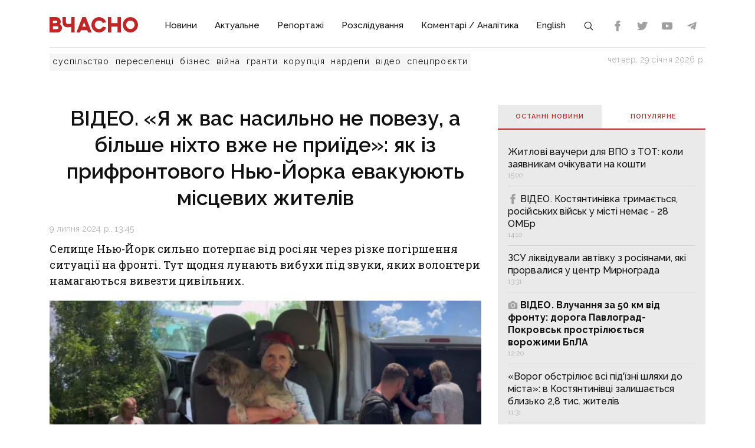

--- FILE ---
content_type: text/html;charset=utf-8
request_url: https://vchasnoua.com/news/video-ia-z-vas-nasilno-ne-povezu-a-bilse-nixto-vze-ne-priyide-iak-iz-prifrontovogo-niu-iorka-evakuiuiut-miscevix-ziteliv
body_size: 18513
content:
<!DOCTYPE html>
<html lang="uk">
<head><meta charset="utf-8">
<title>«Я ж вас насильно не повезу, а більше ніхто вже не приїде»: як із прифронтового Нью-Йорка евакуюють місцевих жителів - ІА «Вчасно»</title>
<meta name="viewport" content="width=device-width, initial-scale=1">
<meta name="rights" content="ОО «Вчасно»">
<meta name="twitter:site" content="@Vchasno_UA">
<meta name="twitter:creator" content="@Vchasno_UA">
<meta name="twitter:card" content="summary">
<meta name="format-detection" content="telephone=no">
<meta name="google-site-verification" content="">
<script type="application/ld+json">{"@context":"https://schema.org/","@type":"WebSite","name":"ІА «Вчасно» - новини Донбасу, головні новини в Донецьку і Луганську","url":"https://vchasnoua.com","potentialAction":{"@type":"SearchAction","target":"https://vchasnoua.com/search#gsc.q=={search_term_string}","query-input":"required name=search_term_string"}}</script>
<script type="application/ld+json">{"@context":"https://schema.org/","@type":"Organization","name":"Інформагенство «Вчасно»","url":"https://vchasnoua.com","logo":"https://vchasnoua.com/logo.svg","contactPoint":{"@type":"ContactPoint","telephone":"+38 (068) 875-15-01","email":"info@vchasnoua.com","contactType":"Редакція"},"sameAs":["https://www.facebook.com/watch/iavchasno/","https://twitter.com/Vchasno_UA","https://t.me/vchasnoua","https://www.youtube.com/channel/UCBMgo0KQHJHUGOhlezwszvA"]}</script>
<link rel="icon" type="image/png" href="/favicon.png">
<script type="application/ld+json">{"@context":"https://schema.org","@type":"NewsArticle","headline":"ВІДЕО. «Я ж вас насильно не повезу, а більше ніхто вже не приїде»: як із прифронтового Нью-Йорка евакуюють місцевих жителів","image":["https://vchasnoua.com/storage/news/2024/07/09/xkqd5kbgkajwhwkq.jpeg"],"datePublished":"2024-07-09T13:45:00.000000Z","article:published_time":"2024-07-09T13:45:00.000000Z","dateModified":"2024-07-10T05:56:19.000000Z","publisher":[{"@type":"Organization","name":"ІА «Вчасно»","url":"https://vchasnoua.com"}]}</script>
<meta name="description" content="Селище Нью-Йорк сильно потерпає від росіян через різке погіршення ситуації на фронті. Тут щодня лунають вибухи під звуки, яких волонтери намагаються вивезти цив">
<meta name="og:title" content="«Я ж вас насильно не повезу, а більше ніхто вже не приїде»: як із прифронтового Нью-Йорка евакуюють місцевих жителів">
<meta name="og:description" content="Селище Нью-Йорк сильно потерпає від росіян через різке погіршення ситуації на фронті. Тут щодня лунають вибухи під звуки, яких волонтери намагаються вивезти цив">
<meta name="og:url" content="https://vchasnoua.com/news/video-ia-z-vas-nasilno-ne-povezu-a-bilse-nixto-vze-ne-priyide-iak-iz-prifrontovogo-niu-iorka-evakuiuiut-miscevix-ziteliv">
<meta name="og:image" content="https://vchasnoua.com/storage/news/2024/07/09/xkqd5kbgkajwhwkq.jpeg">
<meta name="og:type" content="article">
<meta name="twitter:title" content="«Я ж вас насильно не повезу, а більше ніхто вже не приїде»: як із прифронтового Нью-Йорка евакуюють місцевих жителів">
<meta name="twitter:description" content="Селище Нью-Йорк сильно потерпає від росіян через різке погіршення ситуації на фронті. Тут щодня лунають вибухи під звуки, яких волонтери намагаються вивезти цив">
<meta name="twitter:image" content="https://vchasnoua.com/storage/news/2024/07/09/xkqd5kbgkajwhwkq.jpeg">
<meta name="twitter:image:alt" content="Із селища Нью-Йорк евакуюють місцеве населення/ Колаж &quot;Вчасно&quot;">
<link rel="canonical" href="https://vchasnoua.com/news/video-ia-z-vas-nasilno-ne-povezu-a-bilse-nixto-vze-ne-priyide-iak-iz-prifrontovogo-niu-iorka-evakuiuiut-miscevix-ziteliv"><link rel="modulepreload" as="script" crossorigin href="/_nuxt/entry.29e31844.js"><link rel="preload" as="style" href="/_nuxt/entry.b27b44fc.css"><link rel="modulepreload" as="script" crossorigin href="/_nuxt/default.24b08634.js"><link rel="modulepreload" as="script" crossorigin href="/_nuxt/Footer.5e80d6b0.js"><link rel="modulepreload" as="script" crossorigin href="/_nuxt/Icon.4ee52fa3.js"><link rel="preload" as="style" href="/_nuxt/Icon.cf617048.css"><link rel="modulepreload" as="script" crossorigin href="/_nuxt/_plugin-vue_export-helper.c27b6911.js"><link rel="modulepreload" as="script" crossorigin href="/_nuxt/asyncData.edf3a90d.js"><link rel="modulepreload" as="script" crossorigin href="/_nuxt/SVGSprite.2747cd0d.js"><link rel="modulepreload" as="script" crossorigin href="/_nuxt/_uri_.9b41efcf.js"><link rel="modulepreload" as="script" crossorigin href="/_nuxt/components.11678d58.js"><link rel="modulepreload" as="script" crossorigin href="/_nuxt/ArticleView.ddd7d2b6.js"><link rel="modulepreload" as="script" crossorigin href="/_nuxt/client-only.7f74ca74.js"><link rel="modulepreload" as="script" crossorigin href="/_nuxt/fancybox.b1a450fd.js"><link rel="preload" as="style" href="/_nuxt/fancybox.b41c527b.css"><link rel="modulepreload" as="script" crossorigin href="/_nuxt/navigation.min.44fb5870.js"><link rel="preload" as="style" href="/_nuxt/navigation.d451784a.css"><link rel="modulepreload" as="script" crossorigin href="/_nuxt/FeedTopWeekTabs.f00cdbe2.js"><link rel="modulepreload" as="script" crossorigin href="/_nuxt/NewsFeed.ba024957.js"><link rel="modulepreload" as="script" crossorigin href="/_nuxt/SlotBanner.657d2e03.js"><link rel="preload" as="style" href="/_nuxt/SlotBanner.47168dc4.css"><link rel="modulepreload" as="script" crossorigin href="/_nuxt/NewsTopWeek.bf75c3b3.js"><link rel="modulepreload" as="script" crossorigin href="/_nuxt/NewsByCategory1.b674b652.js"><link rel="modulepreload" as="script" crossorigin href="/_nuxt/NewsVertical.ab742f4f.js"><link rel="modulepreload" as="script" crossorigin href="/_nuxt/NewsByCategory10.2086b3aa.js"><link rel="modulepreload" as="script" crossorigin href="/_nuxt/Links.8f907217.js"><link rel="modulepreload" as="script" crossorigin href="/_nuxt/style.a4d25780.js"><link rel="preload" as="style" href="/_nuxt/style.3a11cb53.css"><link rel="prefetch" as="image" type="image/svg+xml" href="/_nuxt/arrow.a9bdcfcb.svg"><link rel="prefetch" as="script" crossorigin href="/_nuxt/article.80082d5d.js"><link rel="prefetch" as="script" crossorigin href="/_nuxt/error-component.4ddfa471.js"><link rel="prefetch" as="style" href="/_nuxt/error-component.fd3ec04a.css"><link rel="stylesheet" href="/_nuxt/entry.b27b44fc.css"><link rel="stylesheet" href="/_nuxt/Icon.cf617048.css"><link rel="stylesheet" href="/_nuxt/fancybox.b41c527b.css"><link rel="stylesheet" href="/_nuxt/navigation.d451784a.css"><link rel="stylesheet" href="/_nuxt/SlotBanner.47168dc4.css"><link rel="stylesheet" href="/_nuxt/style.3a11cb53.css"><style>.container[data-v-259be2b2]{border-radius:50%;box-sizing:initial;display:inline-block;overflow:hidden;text-align:center}.spinner[data-v-259be2b2]{animation:spin-259be2b2 .9s linear infinite;border:2px solid #a1a1a1;border-radius:50%;border-right-color:transparent;box-sizing:initial;height:23px;width:23px}@keyframes spin-259be2b2{to{transform:rotate(1turn)}}.state-error[data-v-9d82030b]{align-items:center;display:flex;flex-direction:column}.retry[data-v-9d82030b]{background:transparent;border:2px solid;border-radius:5px;color:inherit;cursor:pointer;font-family:inherit;font-size:14px;margin-top:8px;outline:none;padding:2px 6px 4px;width:60px}.retry[data-v-9d82030b]:hover{opacity:.8}</style></head>
<body ><div id="__nuxt"><!--[--><div><div class="container"><div class="row"><div class="col-12"><div><nav class="navbar navbar-expand-lg navbar-light"><a href="/" class="navbar-brand"><img src="/logo.svg?v=1" alt="Логотип ІА «Вчасно»"></a><button class="navbar-toggler" type="button" data-bs-toggle="collapse" data-bs-target="#navbar" aria-controls="navbar" aria-expanded="false"><span class="navbar-toggler-icon"></span></button><div class="collapse navbar-collapse" id="navbar"><ul class="navbar-nav me-auto mb-2 mb-lg-0"><li class="nav-item"><a href="/category/novini" class="nav-link">Новини</a></li><li class="nav-item"><a href="/category/aktualne" class="nav-link">Актуальне</a></li><li class="nav-item"><a href="/category/reportazi" class="nav-link">Репортажі</a></li><li class="nav-item"><a href="/category/rozsliduvannia" class="nav-link">Розслідування</a></li><li class="nav-item"><a href="/category/komentari-analitika" class="nav-link">Коментарі / Аналітика</a></li><li class="nav-item"><a href="/category/english" class="nav-link">English</a></li><li class="nav-item"><a href="/search" class="nav-link search-icon"><span class="img" data-v-e060df82><!----><!----><!----><!----><!----><!----><!----><!----><!----><svg width="18" height="18" data-v-e060df82><use xlink:href="#search" data-v-e060df82></use></svg></span></a></li></ul><div><div class="d-flex header-links"><a class="nav-link small" target="_blank" href="https://www.facebook.com/watch/iavchasno/"><span class="img" data-v-e060df82><!----><!----><!----><!----><svg width="18" height="18" data-v-e060df82><use xlink:href="#facebook" data-v-e060df82></use></svg><!----><!----><!----><!----><!----></span></a><a class="nav-link small" target="_blank" href="https://twitter.com/Vchasno_UA"><span class="img" data-v-e060df82><!----><!----><!----><!----><!----><svg width="18" height="18" data-v-e060df82><use xlink:href="#twitter" data-v-e060df82></use></svg><!----><!----><!----><!----></span></a><a class="nav-link small" target="_blank" href="https://www.youtube.com/channel/UCBMgo0KQHJHUGOhlezwszvA"><span class="img" data-v-e060df82><!----><!----><!----><!----><!----><!----><svg width="18" height="18" data-v-e060df82><use xlink:href="#youtube" data-v-e060df82></use></svg><!----><!----><!----></span></a><a class="nav-link small" target="_blank" href="https://t.me/vchasnoua"><span class="img" data-v-e060df82><!----><!----><!----><svg width="18" height="18" data-v-e060df82><use xlink:href="#telegram" data-v-e060df82></use></svg><!----><!----><!----><!----><!----><!----></span></a></div></div></div></nav></div><div class="header-tags"><div class="header-tags__links"><!--[--><a href="/tag/suspilstvo" class="">суспільство</a><a href="/tag/pereselenci" class="">переселенці</a><a href="/tag/biznes" class="">бізнес</a><a href="/tag/viina" class="">війна</a><a href="/tag/granti" class="">гранти</a><a href="/tag/korupciia" class="">корупція</a><a href="/tag/nardepi" class="">нардепи</a><!--]--><a href="/category/video" class="">відео</a><a href="/category/spetsproekty" class="">спецпроєкти</a></div><div class="header-tags__nowdate">четвер, 29 січня 2026 р.</div></div></div></div></div><!--[--><!--[--><div><!--[--><!----><!----><!----><!----><!----><!----><!----><!----><!----><!----><!----><!----><!--]--><div class="container"><div class="row mt-4 mb-4"><div class="col-md-8"><!--[--><div><div class="innernews mt-4"><h1>ВІДЕО. «Я ж вас насильно не повезу, а більше ніхто вже не приїде»: як із прифронтового Нью-Йорка евакуюють місцевих жителів</h1><div class="date"></div><div><div class="lead"><p>Селище Нью-Йорк сильно потерпає від росіян через різке погіршення ситуації на фронті. Тут щодня лунають вибухи під звуки, яких волонтери намагаються вивезти цивільних.</p></div><section class="section section-image"><div class="image-block"><div class="image image-editable lazy-image" rel="gallery" data-src="https://vchasnoua.com/storage/news/2024/07/09/xkqd5kbgkajwhwkq.jpeg" data-caption="Із селища Нью-Йорк евакуюють місцеве населення/ Колаж &quot;Вчасно&quot;"></div><div class="image-alt"><p>Із селища Нью-Йорк евакуюють місцеве населення/ Колаж "Вчасно"</p></div></div></section></div><!----><div class="text-news mt-3"><p><div class="editor__item canBeDeleted"><div class="cntnr"><div class="section section-paragraph editable"></p>
<p><i>— Чого ви не хочете їхати? Немає ж вже нічого, а я ж вас насильно не зможу повезти. Немає вулиці. Ніхто вже не приїде, — </i>звертається волонтер Євген Ткачов до місцевої жительки Нью-Йорка за спиною якої догорає її будинок. </p><p>Тут щодня йдуть шквальні обстріли, а на околицях селища точаться бої. Та попри це деякі люди навідріз відмовляються їхати, а якщо й евакуюються, то через вмовляння волонтерів. </p><p><i>— Куди мені їхати?, — каже місцевий чоловік з ціпком. </i></p><p><i>— Ну так і що — згоріти тут чи що?, — відповідає волонтер Ткачов. </i></p><p>Зрештою місцевого чоловіка, який не хотів нікуди їхати, вдалося евакуювати із пекельного Нью-Йорка. </p></div></div></div> <div class="editor__item canBeDeleted"> <div class="cntnr"> <iframe id="telegram-post-vchasnoua-86880" src="https://t.me/vchasnoua/86880?embed=1" width="100%" height="" frameborder="0" scrolling="no" style="overflow: hidden; color-scheme: light dark; border: none; min-width: 320px; height: 891px;"></iframe><script async="" src="https://telegram.org/js/telegram-widget.js?21" data-telegram-post="vchasnoua/86880" data-width="100%"></script>						</div>					</div><div class="editor__item canBeDeleted"><div class="cntnr"><div class="section-paragraph editable"><p>Разом з цим до селища з евакуаційною місією їздить волонтер Денис Христов. За перший заїзд він із Нью-Йорка вивіз шестеро осіб, трьох собак та кота. </p><p>Доки люди збиралися в автомобілі, поряд гриміли вибухи, але евакуація пройшла успішно. Людей та їх тварин вивезли<span style="letter-spacing: 0.01em;"> до Костянтинівки.</span></p></div></div></div><div class="editor__item canBeDeleted"><div class="cntnr"><div class="editable"><p><b>ЧИТАЙТЕ ТАКОЖ: </b><span style="letter-spacing: 0.01em;"><b><a href="https://vchasnoua.com/news/evakuaciia-z-doneccini-iak-mozna-viyixati-i-kudi-telefonuvati">Евакуація з Донеччини: як можна виїхати, й куди телефонувати</a></b></span></p></div></div></div>					<div class="editor__item canBeDeleted">						<div class="cntnr">							<iframe id="telegram-post-Hollander2022-577" src="https://t.me/Hollander2022/577?embed=1" width="100%" height="" frameborder="0" scrolling="no" style="overflow: hidden; color-scheme: light dark; border: none; min-width: 320px; height: 740px;"></iframe><script async="" src="https://telegram.org/js/telegram-widget.js?21" data-telegram-post="Hollander2022/577" data-width="100%"></script> </div> </div><div class="editor__item canBeDeleted"><div class="cntnr cntnr--images"><section class="section section-image"><div class="image-block"><div class="image image-editable lazy-image" data-caption="Фото: Денис Христов " data-src="https://vchasnoua.com/storage/news/2024/07/09/rrgum27mzvla1pko.jpg" rel="gallery" data-size="contain"></div><div class="image-alt editable" data-placeholder="Підпис до зображення"><p>Фото: Денис Христов </p></div></div></section></div></div><div class="editor__item canBeDeleted"><div class="cntnr cntnr--images"><section class="section section-image"><div class="image-block"><div class="image image-editable lazy-image" data-caption="Фото: Денис Христов " data-src="https://vchasnoua.com/storage/news/2024/07/09/j2rkemm1ykze90li.jpg" rel="gallery" data-size="contain"></div><div class="image-alt editable" data-placeholder="Підпис до зображення"><p>Фото: Денис Христов </p></div></div></section></div></div><div class="editor__item canBeDeleted"><div class="cntnr cntnr--images"><section class="section section-image"><div class="image-block"><div class="image image-editable lazy-image" data-caption="Фото: Денис Христов " data-src="https://vchasnoua.com/storage/news/2024/07/09/kdw9xjqrit7pprkz.jpg" rel="gallery" data-size="contain"></div><div class="image-alt editable" data-placeholder="Підпис до зображення"><p>Фото: Денис Христов </p></div></div></section></div></div><div class="editor__item canBeDeleted"><div class="cntnr cntnr--images"><section class="section section-image"><div class="image-block"><div class="image image-editable lazy-image" data-caption="Фото: Денис Христов " data-src="https://vchasnoua.com/storage/news/2024/07/09/k06t40vn17eowbzq.jpg" rel="gallery" data-size="contain"></div><div class="image-alt editable" data-placeholder="Підпис до зображення"><p>Фото: Денис Христов </p></div></div></section></div></div><div class="editor__item canBeDeleted"><div class="cntnr"><div class="telegram editable"><p><b>Оперативну інформацію про події Донбасу публікуємо у телеграм-каналі <a href="https://t.me/vchasnoua" target="_blank">t.me/vchasnoua</a>. Приєднуйтеся!</b></p>
<p></div></div></div></p></div></div><!----><div class="tags tags-light mb-4"><!--[--><a href="/tag/viina" class="">війна</a><a href="/tag/niu-iork-1" class="">Нью-Йорк</a><a href="/tag/volonteri" class="">волонтери</a><a href="/tag/evakuaciia-1" class="">евакуація</a><!--]--></div><span></span><div class="related" data-index="0" style="min-height:200px;"><!----></div></div><!--]--><span></span></div><div class="col-md-4 mt-4 mb-4"><div><!--[--><div class="nav nav-tabs header-title header-title__double" id="nav-tab" role="tablist"><a href="#" class="active" id="nav-newsfeed" data-bs-toggle="tab" data-bs-target="#nav-newsfeed-pane" role="tab" aria-controls="nav-newsfeed" aria-selected="true">Останні новини</a><a href="#" class="" id="nav-topweek" data-bs-toggle="tab" data-bs-target="#nav-topweek-pane" role="tab" aria-controls="nav-topweek" aria-selected="false">Популярнe</a></div><div class="tab-content" id="nav-tabContent"><div class="tab-pane fade show active" id="nav-newsfeed-pane" role="tabpanel" aria-labelledby="nav-newsfeed-tab" tabindex="0"><div class="news-list"><!--[--><div class="news-list__item"><!----><a href="/news/zitlovi-vauceri-dlia-vpo-z-tot-koli-zaiavnikam-ocikuvati-na-kosti" class=""><!----><span class="title">Житлові ваучери для ВПО з ТОТ: коли заявникам очікувати на кошти</span><!----><span class="date"></span></a></div><div class="news-list__item"><!----><a href="/news/video-kostiantinivka-trimajetsia-rosiiskix-viisk-u-misti-nemaje-28-ombr" class=""><!--[--><!----><!----><span class="img" data-v-e060df82><!----><!----><!----><!----><svg width="17" height="17" data-v-e060df82><use xlink:href="#facebook" data-v-e060df82></use></svg><!----><!----><!----><!----><!----></span><!----><!----><!----><!----><!--]--><span class="title">ВІДЕО. Костянтинівка тримається, російських військ у місті немає - 28 ОМБр</span><!----><span class="date"></span></a></div><div class="news-list__item"><!----><a href="/news/zsu-likviduvali-avtivku-z-rosiianami-iaki-prorvalisia-u-centr-mirnograda" class=""><!----><span class="title">ЗСУ ліквідували автівку з росіянами, які прорвалися у центр Мирнограда</span><!----><span class="date"></span></a></div><div class="news-list__item"><!----><a href="/news/video-vlucannia-za-50-km-vid-frontu-doroga-pavlograd-pokrovsk-prostriliujetsia-vorozimi-bpla" class=""><!--[--><!----><span class="img" data-v-e060df82><!----><svg width="17" height="17" data-v-e060df82><use xlink:href="#photo" data-v-e060df82></use></svg><!----><!----><!----><!----><!----><!----><!----><!----></span><!----><!----><!----><!----><!----><!--]--><!----><b class="title">ВІДЕО. Влучання за 50 км від фронту: дорога Павлоград-Покровськ прострілюється ворожими БпЛА</b><span class="date"></span></a></div><div class="news-list__item"><!----><a href="/news/vorog-obstriliuje-vsi-pidyizni-sliaxi-do-mista-v-kostiantinivci-zalisajetsia-blizko-28-tis-ziteliv" class=""><!----><span class="title">«Ворог обстрілює всі під&#39;їзні шляхи до міста»: в Костянтинівці залишається близько 2,8 тис. жителів</span><!----><span class="date"></span></a></div><div class="news-list__item"><!----><a href="/news/do-ukrayini-povernuli-1000-til-zagiblix" class=""><!----><span class="title">До України повернули 1000 тіл загиблих</span><!----><span class="date"></span></a></div><div class="news-list__item"><!----><a href="/news/auditori-viiavili-porusennia-na-27-mln-grn-u-mariupolskii-oblasnii-likarni" class=""><!--[--><!----><span class="img" data-v-e060df82><!----><svg width="17" height="17" data-v-e060df82><use xlink:href="#photo" data-v-e060df82></use></svg><!----><!----><!----><!----><!----><!----><!----><!----></span><!----><!----><!----><!----><!----><!--]--><span class="title">Аудитори виявили порушення на 27 млн грн у маріупольській обласній лікарні</span><!----><span class="date"></span></a></div><div class="news-list__item"><!----><a href="/news/ci-mozlive-zaversennia-viini-v-ukrayini-v-2026-roci-wsj-nazvalo-3-scenariyi" class=""><!----><span class="title">Чи можливе завершення війни в Україні в 2026 році: WSJ назвало 3 сценарії</span><!----><span class="date"></span></a></div><div class="news-list__item"><!----><a href="/news/viiska-rf-nishhat-doneccinu-z-aviaciyi-rszv-ta-droniv-je-postrazdali-meskanci" class=""><!--[--><!----><span class="img" data-v-e060df82><!----><svg width="17" height="17" data-v-e060df82><use xlink:href="#photo" data-v-e060df82></use></svg><!----><!----><!----><!----><!----><!----><!----><!----></span><!----><!----><!----><!----><!----><!--]--><span class="title">Війська рф нищать Донеччину з авіації, РСЗВ та дронів — є постраждалі мешканці</span><!----><span class="date"></span></a></div><div class="news-list__item"><!----><a href="/news/vorog-uskladniuje-logistiku-v-raioni-pokrovska-i-prosuvajetsia-v-napriamku-kostiantinivki-situaciia-na-sxidnomu-fronti" class=""><!--[--><!----><span class="img" data-v-e060df82><!----><svg width="17" height="17" data-v-e060df82><use xlink:href="#photo" data-v-e060df82></use></svg><!----><!----><!----><!----><!----><!----><!----><!----></span><!----><!----><!----><!----><!----><!--]--><span class="title">Ворог ускладнює логістику в районі Покровська й просувається в напрямку Костянтинівки: ситуація на східному фронті</span><!----><span class="date"></span></a></div><!--]--></div></div><div class="tab-pane fade" id="nav-topweek-pane" role="tabpanel" aria-labelledby="nav-topweek-tab" tabindex="0"><div><div class="news-list"><!--[--><div class="news-list__item"><!----><a href="/news/video-my-svoi-prisli-na-pomoshh-ukrayinski-desantniki-xitristiu-likviduvali-protivnika-u-mirnogradi" class=""><!--[--><!----><!----><!----><!----><!----><!----><span class="img" data-v-e060df82><!----><!----><!----><svg width="17" height="17" data-v-e060df82><use xlink:href="#telegram" data-v-e060df82></use></svg><!----><!----><!----><!----><!----><!----></span><!--]--><span class="title">ВІДЕО. «Мы свои, пришли на помощь»: українські десантники хитрістю ліквідували противника у Мирнограді</span><!----><div class="info"><span class="date"></span><span class="views"><span class="img" data-v-e060df82><!----><!----><svg width="17" height="17" data-v-e060df82><use xlink:href="#views" data-v-e060df82></use></svg><!----><!----><!----><!----><!----><!----><!----></span> 70395</span></div></a></div><div class="news-list__item"><!----><a href="/news/v-krainix-budinkax-mista-probuje-zakripitisia-drg-shho-vidbuvajetsia-u-kostiantinivci-v-iaku-prosocuiutsia-rosiiani" class=""><!----><span class="title">«В крайніх будинках міста пробує закріпитися ДРГ». Що відбувається у Костянтинівці, в яку просочуються росіяни</span><!----><div class="info"><span class="date"></span><span class="views"><span class="img" data-v-e060df82><!----><!----><svg width="17" height="17" data-v-e060df82><use xlink:href="#views" data-v-e060df82></use></svg><!----><!----><!----><!----><!----><!----><!----></span> 26278</span></div></a></div><div class="news-list__item"><!----><a href="/news/materi-nocami-ne-spliat-shhob-ditei-ne-rozibrali-na-organi-iak-rosiiska-propaganda-zrivaje-evakuaciiu-ditei-na-doneccini" class=""><!--[--><!----><span class="img" data-v-e060df82><!----><svg width="17" height="17" data-v-e060df82><use xlink:href="#photo" data-v-e060df82></use></svg><!----><!----><!----><!----><!----><!----><!----><!----></span><!----><!----><!----><!----><!----><!--]--><span class="title">«Матері ночами не сплять, щоб дітей не розібрали на органи»: як російська пропаганда зриває евакуацію дітей на Донеччині</span><!----><div class="info"><span class="date"></span><span class="views"><span class="img" data-v-e060df82><!----><!----><svg width="17" height="17" data-v-e060df82><use xlink:href="#views" data-v-e060df82></use></svg><!----><!----><!----><!----><!----><!----><!----></span> 9730</span></div></a></div><div class="news-list__item"><!----><a href="/news/inkoli-po-sim-droniv-nad-nami-kruzliaje-iak-remontniki-dtek-povertaiut-svitlo-v-siri-mista-doneccini" class=""><!--[--><!----><span class="img" data-v-e060df82><!----><svg width="17" height="17" data-v-e060df82><use xlink:href="#photo" data-v-e060df82></use></svg><!----><!----><!----><!----><!----><!----><!----><!----></span><!----><!----><!----><!----><!----><!--]--><span class="title">«Інколи по сім дронів над нами кружляє»: як ремонтники ДТЕК повертають світло в «сірі» міста Донеччини</span><!----><div class="info"><span class="date"></span><span class="views"><span class="img" data-v-e060df82><!----><!----><svg width="17" height="17" data-v-e060df82><use xlink:href="#views" data-v-e060df82></use></svg><!----><!----><!----><!----><!----><!----><!----></span> 5769</span></div></a></div><div class="news-list__item"><!----><a href="/news/video-lise-ruyini-ta-mogili-u-dvorax-u-znishhenomu-rosiianami-vugledari-vizivaiut-blizko-20-liudei" class=""><!--[--><!----><!----><!----><!----><!----><!----><span class="img" data-v-e060df82><!----><!----><!----><svg width="17" height="17" data-v-e060df82><use xlink:href="#telegram" data-v-e060df82></use></svg><!----><!----><!----><!----><!----><!----></span><!--]--><span class="title">ВІДЕО. Лише руїни та могили у дворах: у знищеному росіянами Вугледарі виживають близько 20 людей</span><!----><div class="info"><span class="date"></span><span class="views"><span class="img" data-v-e060df82><!----><!----><svg width="17" height="17" data-v-e060df82><use xlink:href="#views" data-v-e060df82></use></svg><!----><!----><!----><!----><!----><!----><!----></span> 5460</span></div></a></div><div class="news-list__item"><!----><a href="/news/dovicne-uviaznennia-zagrozuje-ziteliu-slovianska-iakii-dopomagav-rosiianam-bombarduvati-misto" class=""><!----><span class="title">Довічне ув’язнення загрожує жителю Слов’янська, який допомагав росіянам бомбардувати місто</span><!----><div class="info"><span class="date"></span><span class="views"><span class="img" data-v-e060df82><!----><!----><svg width="17" height="17" data-v-e060df82><use xlink:href="#views" data-v-e060df82></use></svg><!----><!----><!----><!----><!----><!----><!----></span> 5018</span></div></a></div><div class="news-list__item"><!----><a href="/news/sloviansk-i-kramatorsk-do-vesni-rivniatimut-dronami-i-aviacijeiu-viiskovi-pro-te-do-cogo-gotuvatisia-ostannim-viddalenim-vid-liniyi-bojezitknennia-mistam-doneccini" class=""><!----><span class="title">«Слов&#39;янськ і Краматорськ до весни „рівнятимуть“ дронами й авіацією»: військові про те, до чого готуватися останнім віддаленим від лінії боєзіткнення містам Донеччини</span><!----><div class="info"><span class="date"></span><span class="views"><span class="img" data-v-e060df82><!----><!----><svg width="17" height="17" data-v-e060df82><use xlink:href="#views" data-v-e060df82></use></svg><!----><!----><!----><!----><!----><!----><!----></span> 4436</span></div></a></div><div class="news-list__item"><!----><a href="/news/viplati-vpo-zrosla-suma-granicnogo-doxodu-iakii-daje-pravo-na-otrimannia-grosovoyi-dopomogi" class=""><!----><span class="title">Виплати ВПО: зросла сума граничного доходу, який дає право на отримання грошової допомоги</span><!----><div class="info"><span class="date"></span><span class="views"><span class="img" data-v-e060df82><!----><!----><svg width="17" height="17" data-v-e060df82><use xlink:href="#views" data-v-e060df82></use></svg><!----><!----><!----><!----><!----><!----><!----></span> 3998</span></div></a></div><div class="news-list__item"><!----><a href="/news/vid-dopomogi-do-kriminalnix-sprav-iak-gromadi-luganshhini-pidtrimali-sili-zaxistu-na-ponad-25-miliardi" class=""><!--[--><!----><span class="img" data-v-e060df82><!----><svg width="17" height="17" data-v-e060df82><use xlink:href="#photo" data-v-e060df82></use></svg><!----><!----><!----><!----><!----><!----><!----><!----></span><!----><!----><!----><!----><!----><!--]--><span class="title">Від допомоги до кримінальних справ: як громади Луганщини підтримали Сили захисту на понад 2,5 мільярди</span><!----><div class="info"><span class="date"></span><span class="views"><span class="img" data-v-e060df82><!----><!----><svg width="17" height="17" data-v-e060df82><use xlink:href="#views" data-v-e060df82></use></svg><!----><!----><!----><!----><!----><!----><!----></span> 3368</span></div></a></div><div class="news-list__item"><!----><a href="/news/bilse-niz-70-naselenix-punktiv-doneccini-u-2025-roci-viznani-nepidkontrolnimi" class=""><!--[--><!----><span class="img" data-v-e060df82><!----><svg width="17" height="17" data-v-e060df82><use xlink:href="#photo" data-v-e060df82></use></svg><!----><!----><!----><!----><!----><!----><!----><!----></span><!----><!----><!----><!----><!----><!--]--><span class="title">Більше ніж 70 населених пунктів Донеччини у 2025 році визнані непідконтрольними</span><!----><div class="info"><span class="date"></span><span class="views"><span class="img" data-v-e060df82><!----><!----><svg width="17" height="17" data-v-e060df82><use xlink:href="#views" data-v-e060df82></use></svg><!----><!----><!----><!----><!----><!----><!----></span> 2973</span></div></a></div><!--]--></div></div></div></div><!--]--><div class="mt-4"><!----></div><div data-index="1" style="min-height:200px;"><!----></div><div data-index="3" style="min-height:200px;"><!----></div><div data-index="2" style="min-height:200px;"><!----></div><div data-index="0" style="min-height:200px;"><!----></div></div><!----></div></div><!----></div><!----></div><!--]--><!--]--><footer><div class="container"><div class="row borderbottom"><div class="col-sm-4"><img src="/logo_white.svg?v=1" class="footerlogo"><p>2026 © Інформаційне агентство «Вчасно» — новини Донбасу.<br>2026 © ГО &quot;Медіа-Погляд&quot;.<br>Ідентифікатор медіа R40-05538</p><p>Права на всі матеріали належать ГО &quot;Медіа-Погляд&quot; (якщо не вказано інше) та охороняються Законом України «Про авторське право і суміжні права». Усі текстові матеріали поширюються відповідно до ліцензії CC BY-NC-ND 4.0.</p><p>Сайт створено за підтримки DW Akademie</p><p>Розроблено <a href="https://idev.agency/" target="_blank">iDev</a></p></div><div class="col-sm-4"><a href="/pro-nas" class="header-title header-title__white mt-3 mb-4">Про нас</a><a href="/partneri" class="header-title header-title__white mt-3 mb-4">Партнери</a><a href="/tiznevii-daidzest" class="header-title header-title__white mt-3 mb-4">Тижневий дайджест</a><a href="/feed" class="header-title header-title__white mt-3 mb-4">RSS</a><div class="social-header">Підписуйтесь на нас:</div><div class="social d-flex"><a class="mx-2" target="_blank" href="https://www.facebook.com/watch/iavchasno/"><span class="img" data-v-e060df82><!----><!----><!----><!----><svg width="24" height="24" data-v-e060df82><use xlink:href="#facebook" data-v-e060df82></use></svg><!----><!----><!----><!----><!----></span></a><a class="mx-2" target="_blank" href="https://twitter.com/Vchasno_UA"><span class="img" data-v-e060df82><!----><!----><!----><!----><!----><svg width="24" height="24" data-v-e060df82><use xlink:href="#twitter" data-v-e060df82></use></svg><!----><!----><!----><!----></span></a><a class="mx-2" target="_blank" href="https://www.youtube.com/channel/UCBMgo0KQHJHUGOhlezwszvA"><span class="img" data-v-e060df82><!----><!----><!----><!----><!----><!----><svg width="24" height="24" data-v-e060df82><use xlink:href="#youtube" data-v-e060df82></use></svg><!----><!----><!----></span></a><a class="mx-2" target="_blank" href="https://t.me/vchasnoua"><span class="img" data-v-e060df82><!----><!----><!----><svg width="24" height="24" data-v-e060df82><use xlink:href="#telegram" data-v-e060df82></use></svg><!----><!----><!----><!----><!----><!----></span></a></div></div><div class="col-sm-4"><!----></div></div></div></footer><svg style="display:none;"><symbol id="youtube" viewBox="0 0 310 310"><path d="M297.917,64.645c-11.19-13.302-31.85-18.728-71.306-18.728H83.386c-40.359,0-61.369,5.776-72.517,19.938 C0,79.663,0,100.008,0,128.166v53.669c0,54.551,12.896,82.248,83.386,82.248h143.226c34.216,0,53.176-4.788,65.442-16.527 C304.633,235.518,310,215.863,310,181.835v-53.669C310,98.471,309.159,78.006,297.917,64.645z M199.021,162.41l-65.038,33.991 c-1.454,0.76-3.044,1.137-4.632,1.137c-1.798,0-3.592-0.484-5.181-1.446c-2.992-1.813-4.819-5.056-4.819-8.554v-67.764 c0-3.492,1.822-6.732,4.808-8.546c2.987-1.814,6.702-1.938,9.801-0.328l65.038,33.772c3.309,1.718,5.387,5.134,5.392,8.861 C204.394,157.263,202.325,160.684,199.021,162.41z"></path></symbol><symbol id="photo" viewBox="0 0 52 52"><path d="M26,20c-4.4,0-8,3.6-8,8s3.6,8,8,8s8-3.6,8-8S30.4,20,26,20z"></path><path d="M46,14h-5.2c-1.4,0-2.6-0.7-3.4-1.8l-2.3-3.5C34.4,7,32.7,6,30.9,6h-9.8c-1.8,0-3.5,1-4.3,2.7l-2.3,3.5 c-0.7,1.1-2,1.8-3.4,1.8H6c-2.2,0-4,1.8-4,4v24c0,2.2,1.8,4,4,4h40c2.2,0,4-1.8,4-4V18C50,15.8,48.2,14,46,14z M26,40 c-6.6,0-12-5.4-12-12s5.4-12,12-12s12,5.4,12,12S32.6,40,26,40z"></path></symbol><symbol id="views" viewBox="0 0 612 612"><path d="M609.608,315.426c3.19-5.874,3.19-12.979,0-18.853c-58.464-107.643-172.5-180.72-303.607-180.72 S60.857,188.931,2.393,296.573c-3.19,5.874-3.19,12.979,0,18.853C60.858,423.069,174.892,496.147,306,496.147 S551.143,423.069,609.608,315.426z M306,451.855c-80.554,0-145.855-65.302-145.855-145.855S225.446,160.144,306,160.144 S451.856,225.446,451.856,306S386.554,451.855,306,451.855z"></path><path d="M306,231.67c-6.136,0-12.095,0.749-17.798,2.15c5.841,6.76,9.383,15.563,9.383,25.198c0,21.3-17.267,38.568-38.568,38.568 c-9.635,0-18.438-3.541-25.198-9.383c-1.401,5.703-2.15,11.662-2.15,17.798c0,41.052,33.279,74.33,74.33,74.33 s74.33-33.279,74.33-74.33S347.052,231.67,306,231.67z"></path></symbol><symbol id="telegram" viewBox="0 0 32 32"><path d="M29.919 6.163l-4.225 19.925c-0.319 1.406-1.15 1.756-2.331 1.094l-6.438-4.744-3.106 2.988c-0.344 0.344-0.631 0.631-1.294 0.631l0.463-6.556 11.931-10.781c0.519-0.462-0.113-0.719-0.806-0.256l-14.75 9.288-6.35-1.988c-1.381-0.431-1.406-1.381 0.288-2.044l24.837-9.569c1.15-0.431 2.156 0.256 1.781 2.013z"></path></symbol><symbol id="facebook" viewBox="0 0 310 310"><path d="M81.703,165.106h33.981V305c0,2.762,2.238,5,5,5h57.616c2.762,0,5-2.238,5-5V165.765h39.064 c2.54,0,4.677-1.906,4.967-4.429l5.933-51.502c0.163-1.417-0.286-2.836-1.234-3.899c-0.949-1.064-2.307-1.673-3.732-1.673h-44.996 V71.978c0-9.732,5.24-14.667,15.576-14.667c1.473,0,29.42,0,29.42,0c2.762,0,5-2.239,5-5V5.037c0-2.762-2.238-5-5-5h-40.545 C187.467,0.023,186.832,0,185.896,0c-7.035,0-31.488,1.381-50.804,19.151c-21.402,19.692-18.427,43.27-17.716,47.358v37.752H81.703 c-2.762,0-5,2.238-5,5v50.844C76.703,162.867,78.941,165.106,81.703,165.106z"></path></symbol><symbol id="twitter" viewBox="0 0 310 310"><path d="M302.973,57.388c-4.87,2.16-9.877,3.983-14.993,5.463c6.057-6.85,10.675-14.91,13.494-23.73 c0.632-1.977-0.023-4.141-1.648-5.434c-1.623-1.294-3.878-1.449-5.665-0.39c-10.865,6.444-22.587,11.075-34.878,13.783 c-12.381-12.098-29.197-18.983-46.581-18.983c-36.695,0-66.549,29.853-66.549,66.547c0,2.89,0.183,5.764,0.545,8.598 C101.163,99.244,58.83,76.863,29.76,41.204c-1.036-1.271-2.632-1.956-4.266-1.825c-1.635,0.128-3.104,1.05-3.93,2.467 c-5.896,10.117-9.013,21.688-9.013,33.461c0,16.035,5.725,31.249,15.838,43.137c-3.075-1.065-6.059-2.396-8.907-3.977 c-1.529-0.851-3.395-0.838-4.914,0.033c-1.52,0.871-2.473,2.473-2.513,4.224c-0.007,0.295-0.007,0.59-0.007,0.889 c0,23.935,12.882,45.484,32.577,57.229c-1.692-0.169-3.383-0.414-5.063-0.735c-1.732-0.331-3.513,0.276-4.681,1.597 c-1.17,1.32-1.557,3.16-1.018,4.84c7.29,22.76,26.059,39.501,48.749,44.605c-18.819,11.787-40.34,17.961-62.932,17.961 c-4.714,0-9.455-0.277-14.095-0.826c-2.305-0.274-4.509,1.087-5.294,3.279c-0.785,2.193,0.047,4.638,2.008,5.895 c29.023,18.609,62.582,28.445,97.047,28.445c67.754,0,110.139-31.95,133.764-58.753c29.46-33.421,46.356-77.658,46.356-121.367 c0-1.826-0.028-3.67-0.084-5.508c11.623-8.757,21.63-19.355,29.773-31.536c1.237-1.85,1.103-4.295-0.33-5.998 C307.394,57.037,305.009,56.486,302.973,57.388z"></path></symbol><symbol id="tiktok" viewBox="0 0 32 32"><path d="M16.708 0.027c1.745-0.027 3.48-0.011 5.213-0.027 0.105 2.041 0.839 4.12 2.333 5.563 1.491 1.479 3.6 2.156 5.652 2.385v5.369c-1.923-0.063-3.855-0.463-5.6-1.291-0.76-0.344-1.468-0.787-2.161-1.24-0.009 3.896 0.016 7.787-0.025 11.667-0.104 1.864-0.719 3.719-1.803 5.255-1.744 2.557-4.771 4.224-7.88 4.276-1.907 0.109-3.812-0.411-5.437-1.369-2.693-1.588-4.588-4.495-4.864-7.615-0.032-0.667-0.043-1.333-0.016-1.984 0.24-2.537 1.495-4.964 3.443-6.615 2.208-1.923 5.301-2.839 8.197-2.297 0.027 1.975-0.052 3.948-0.052 5.923-1.323-0.428-2.869-0.308-4.025 0.495-0.844 0.547-1.485 1.385-1.819 2.333-0.276 0.676-0.197 1.427-0.181 2.145 0.317 2.188 2.421 4.027 4.667 3.828 1.489-0.016 2.916-0.88 3.692-2.145 0.251-0.443 0.532-0.896 0.547-1.417 0.131-2.385 0.079-4.76 0.095-7.145 0.011-5.375-0.016-10.735 0.025-16.093z"></path></symbol><symbol id="instagram" viewBox="0 0 1024 1024"><path d="M512 378.7c-73.4 0-133.3 59.9-133.3 133.3S438.6 645.3 512 645.3 645.3 585.4 645.3 512 585.4 378.7 512 378.7zM911.8 512c0-55.2.5-109.9-2.6-165-3.1-64-17.7-120.8-64.5-167.6-46.9-46.9-103.6-61.4-167.6-64.5-55.2-3.1-109.9-2.6-165-2.6-55.2 0-109.9-.5-165 2.6-64 3.1-120.8 17.7-167.6 64.5C132.6 226.3 118.1 283 115 347c-3.1 55.2-2.6 109.9-2.6 165s-.5 109.9 2.6 165c3.1 64 17.7 120.8 64.5 167.6 46.9 46.9 103.6 61.4 167.6 64.5 55.2 3.1 109.9 2.6 165 2.6 55.2 0 109.9.5 165-2.6 64-3.1 120.8-17.7 167.6-64.5 46.9-46.9 61.4-103.6 64.5-167.6 3.2-55.1 2.6-109.8 2.6-165zM512 717.1c-113.5 0-205.1-91.6-205.1-205.1S398.5 306.9 512 306.9 717.1 398.5 717.1 512 625.5 717.1 512 717.1zm213.5-370.7c-26.5 0-47.9-21.4-47.9-47.9s21.4-47.9 47.9-47.9 47.9 21.4 47.9 47.9a47.84 47.84 0 0 1-47.9 47.9z"></path></symbol><symbol id="search" viewBox="0 0 512 512"><path d="M221.09 64a157.09 157.09 0 10157.09 157.09A157.1 157.1 0 00221.09 64z" fill="none" stroke="currentColor" stroke-miterlimit="10" stroke-width="32"></path><path fill="none" stroke="currentColor" stroke-linecap="round" stroke-miterlimit="10" stroke-width="32" d="M338.29 338.29L448 448"></path></symbol><symbol id="play" viewBox="0 0 512 512"><path d="M133 440a35.37 35.37 0 01-17.5-4.67c-12-6.8-19.46-20-19.46-34.33V111c0-14.37 7.46-27.53 19.46-34.33a35.13 35.13 0 0135.77.45l247.85 148.36a36 36 0 010 61l-247.89 148.4A35.5 35.5 0 01133 440z"></path></symbol></svg></div><!--]--></div><script>window.__NUXT__=(function(a,b,c,d,e,f,g,h,i,j,k,l,m,n,o,p,q,r,s,t,u,v,w,x,y,z,A,B,C,D,E,F){return {data:{"news/video-ia-z-vas-nasilno-ne-povezu-a-bilse-nixto-vze-ne-priyide-iak-iz-prifrontovogo-niu-iorka-evakuiuiut-miscevix-ziteliv":{id:n,like:a,dislike:a,facebook:a,telegram:a,is_video:f,is_feed:c,is_highlight:c,is_bold:a,views_count:904,type:g,settings:[],name:"ВІДЕО. «Я ж вас насильно не повезу, а більше ніхто вже не приїде»: як із прифронтового Нью-Йорка евакуюють місцевих жителів",uri:"video-ia-z-vas-nasilno-ne-povezu-a-bilse-nixto-vze-ne-priyide-iak-iz-prifrontovogo-niu-iorka-evakuiuiut-miscevix-ziteliv",text:"\u003Cp\u003E\u003Cdiv class=\"editor__item canBeDeleted\"\u003E\u003Cdiv class=\"cntnr\"\u003E\u003Cdiv class=\"section section-paragraph editable\"\u003E\u003C\u002Fp\u003E\n\u003Cp\u003E\u003Ci\u003E— Чого ви не хочете їхати? Немає ж вже нічого, а я ж вас насильно не зможу повезти. Немає вулиці. Ніхто вже не приїде, — \u003C\u002Fi\u003Eзвертається волонтер Євген Ткачов до місцевої жительки Нью-Йорка за спиною якої догорає її будинок. \u003C\u002Fp\u003E\u003Cp\u003EТут щодня йдуть шквальні обстріли, а на околицях селища точаться бої. Та попри це деякі люди навідріз відмовляються їхати, а якщо й евакуюються, то через вмовляння волонтерів. \u003C\u002Fp\u003E\u003Cp\u003E\u003Ci\u003E— Куди мені їхати?, — каже місцевий чоловік з ціпком. \u003C\u002Fi\u003E\u003C\u002Fp\u003E\u003Cp\u003E\u003Ci\u003E— Ну так і що — згоріти тут чи що?, — відповідає волонтер Ткачов. \u003C\u002Fi\u003E\u003C\u002Fp\u003E\u003Cp\u003EЗрештою місцевого чоловіка, який не хотів нікуди їхати, вдалося евакуювати із пекельного Нью-Йорка. \u003C\u002Fp\u003E\u003C\u002Fdiv\u003E\u003C\u002Fdiv\u003E\u003C\u002Fdiv\u003E \u003Cdiv class=\"editor__item canBeDeleted\"\u003E \u003Cdiv class=\"cntnr\"\u003E \u003Ciframe id=\"telegram-post-vchasnoua-86880\" src=\"https:\u002F\u002Ft.me\u002Fvchasnoua\u002F86880?embed=1\" width=\"100%\" height=\"\" frameborder=\"0\" scrolling=\"no\" style=\"overflow: hidden; color-scheme: light dark; border: none; min-width: 320px; height: 891px;\"\u003E\u003C\u002Fiframe\u003E\u003Cscript async=\"\" src=\"https:\u002F\u002Ftelegram.org\u002Fjs\u002Ftelegram-widget.js?21\" data-telegram-post=\"vchasnoua\u002F86880\" data-width=\"100%\"\u003E\u003C\u002Fscript\u003E\t\t\t\t\t\t\u003C\u002Fdiv\u003E\t\t\t\t\t\u003C\u002Fdiv\u003E\u003Cdiv class=\"editor__item canBeDeleted\"\u003E\u003Cdiv class=\"cntnr\"\u003E\u003Cdiv class=\"section-paragraph editable\"\u003E\u003Cp\u003EРазом з цим до селища з евакуаційною місією їздить волонтер Денис Христов. За перший заїзд він із Нью-Йорка вивіз шестеро осіб, трьох собак та кота. \u003C\u002Fp\u003E\u003Cp\u003EДоки люди збиралися в автомобілі, поряд гриміли вибухи, але евакуація пройшла успішно. Людей та їх тварин вивезли\u003Cspan style=\"letter-spacing: 0.01em;\"\u003E до Костянтинівки.\u003C\u002Fspan\u003E\u003C\u002Fp\u003E\u003C\u002Fdiv\u003E\u003C\u002Fdiv\u003E\u003C\u002Fdiv\u003E\u003Cdiv class=\"editor__item canBeDeleted\"\u003E\u003Cdiv class=\"cntnr\"\u003E\u003Cdiv class=\"editable\"\u003E\u003Cp\u003E\u003Cb\u003EЧИТАЙТЕ ТАКОЖ: \u003C\u002Fb\u003E\u003Cspan style=\"letter-spacing: 0.01em;\"\u003E\u003Cb\u003E\u003Ca href=\"https:\u002F\u002Fvchasnoua.com\u002Fnews\u002Fevakuaciia-z-doneccini-iak-mozna-viyixati-i-kudi-telefonuvati\"\u003EЕвакуація з Донеччини: як можна виїхати, й куди телефонувати\u003C\u002Fa\u003E\u003C\u002Fb\u003E\u003C\u002Fspan\u003E\u003C\u002Fp\u003E\u003C\u002Fdiv\u003E\u003C\u002Fdiv\u003E\u003C\u002Fdiv\u003E\t\t\t\t\t\u003Cdiv class=\"editor__item canBeDeleted\"\u003E\t\t\t\t\t\t\u003Cdiv class=\"cntnr\"\u003E\t\t\t\t\t\t\t\u003Ciframe id=\"telegram-post-Hollander2022-577\" src=\"https:\u002F\u002Ft.me\u002FHollander2022\u002F577?embed=1\" width=\"100%\" height=\"\" frameborder=\"0\" scrolling=\"no\" style=\"overflow: hidden; color-scheme: light dark; border: none; min-width: 320px; height: 740px;\"\u003E\u003C\u002Fiframe\u003E\u003Cscript async=\"\" src=\"https:\u002F\u002Ftelegram.org\u002Fjs\u002Ftelegram-widget.js?21\" data-telegram-post=\"Hollander2022\u002F577\" data-width=\"100%\"\u003E\u003C\u002Fscript\u003E \u003C\u002Fdiv\u003E \u003C\u002Fdiv\u003E\u003Cdiv class=\"editor__item canBeDeleted\"\u003E\u003Cdiv class=\"cntnr cntnr--images\"\u003E\u003Csection class=\"section section-image\"\u003E\u003Cdiv class=\"image-block\"\u003E\u003Cdiv class=\"image image-editable lazy-image\" data-caption=\"Фото: Денис Христов \" data-src=\"https:\u002F\u002Fvchasnoua.com\u002Fstorage\u002Fnews\u002F2024\u002F07\u002F09\u002Frrgum27mzvla1pko.jpg\" rel=\"gallery\" data-size=\"contain\"\u003E\u003C\u002Fdiv\u003E\u003Cdiv class=\"image-alt editable\" data-placeholder=\"Підпис до зображення\"\u003E\u003Cp\u003EФото: Денис Христов \u003C\u002Fp\u003E\u003C\u002Fdiv\u003E\u003C\u002Fdiv\u003E\u003C\u002Fsection\u003E\u003C\u002Fdiv\u003E\u003C\u002Fdiv\u003E\u003Cdiv class=\"editor__item canBeDeleted\"\u003E\u003Cdiv class=\"cntnr cntnr--images\"\u003E\u003Csection class=\"section section-image\"\u003E\u003Cdiv class=\"image-block\"\u003E\u003Cdiv class=\"image image-editable lazy-image\" data-caption=\"Фото: Денис Христов \" data-src=\"https:\u002F\u002Fvchasnoua.com\u002Fstorage\u002Fnews\u002F2024\u002F07\u002F09\u002Fj2rkemm1ykze90li.jpg\" rel=\"gallery\" data-size=\"contain\"\u003E\u003C\u002Fdiv\u003E\u003Cdiv class=\"image-alt editable\" data-placeholder=\"Підпис до зображення\"\u003E\u003Cp\u003EФото: Денис Христов \u003C\u002Fp\u003E\u003C\u002Fdiv\u003E\u003C\u002Fdiv\u003E\u003C\u002Fsection\u003E\u003C\u002Fdiv\u003E\u003C\u002Fdiv\u003E\u003Cdiv class=\"editor__item canBeDeleted\"\u003E\u003Cdiv class=\"cntnr cntnr--images\"\u003E\u003Csection class=\"section section-image\"\u003E\u003Cdiv class=\"image-block\"\u003E\u003Cdiv class=\"image image-editable lazy-image\" data-caption=\"Фото: Денис Христов \" data-src=\"https:\u002F\u002Fvchasnoua.com\u002Fstorage\u002Fnews\u002F2024\u002F07\u002F09\u002Fkdw9xjqrit7pprkz.jpg\" rel=\"gallery\" data-size=\"contain\"\u003E\u003C\u002Fdiv\u003E\u003Cdiv class=\"image-alt editable\" data-placeholder=\"Підпис до зображення\"\u003E\u003Cp\u003EФото: Денис Христов \u003C\u002Fp\u003E\u003C\u002Fdiv\u003E\u003C\u002Fdiv\u003E\u003C\u002Fsection\u003E\u003C\u002Fdiv\u003E\u003C\u002Fdiv\u003E\u003Cdiv class=\"editor__item canBeDeleted\"\u003E\u003Cdiv class=\"cntnr cntnr--images\"\u003E\u003Csection class=\"section section-image\"\u003E\u003Cdiv class=\"image-block\"\u003E\u003Cdiv class=\"image image-editable lazy-image\" data-caption=\"Фото: Денис Христов \" data-src=\"https:\u002F\u002Fvchasnoua.com\u002Fstorage\u002Fnews\u002F2024\u002F07\u002F09\u002Fk06t40vn17eowbzq.jpg\" rel=\"gallery\" data-size=\"contain\"\u003E\u003C\u002Fdiv\u003E\u003Cdiv class=\"image-alt editable\" data-placeholder=\"Підпис до зображення\"\u003E\u003Cp\u003EФото: Денис Христов \u003C\u002Fp\u003E\u003C\u002Fdiv\u003E\u003C\u002Fdiv\u003E\u003C\u002Fsection\u003E\u003C\u002Fdiv\u003E\u003C\u002Fdiv\u003E\u003Cdiv class=\"editor__item canBeDeleted\"\u003E\u003Cdiv class=\"cntnr\"\u003E\u003Cdiv class=\"telegram editable\"\u003E\u003Cp\u003E\u003Cb\u003EОперативну інформацію про події Донбасу публікуємо у телеграм-каналі \u003Ca href=\"https:\u002F\u002Ft.me\u002Fvchasnoua\" target=\"_blank\"\u003Et.me\u002Fvchasnoua\u003C\u002Fa\u003E. Приєднуйтеся!\u003C\u002Fb\u003E\u003C\u002Fp\u003E\n\u003Cp\u003E\u003C\u002Fdiv\u003E\u003C\u002Fdiv\u003E\u003C\u002Fdiv\u003E\u003C\u002Fp\u003E",lead:"\u003Cp\u003EСелище Нью-Йорк сильно потерпає від росіян через різке погіршення ситуації на фронті. Тут щодня лунають вибухи під звуки, яких волонтери намагаються вивезти цивільних.\u003C\u002Fp\u003E",image:"2024\u002F07\u002F09\u002Fxkqd5kbgkajwhwkq.jpeg",image_alt:"Із селища Нью-Йорк евакуюють місцеве населення\u002F Колаж \"Вчасно\"",slider_position:a,meta_title:"«Я ж вас насильно не повезу, а більше ніхто вже не приїде»: як із прифронтового Нью-Йорка евакуюють місцевих жителів",meta_description:"Селище Нью-Йорк сильно потерпає від росіян через різке погіршення ситуації на фронті. Тут щодня лунають вибухи під звуки, яких волонтери намагаються вивезти цив",is_email:a,published_at:"2024-07-09T13:45:00.000000Z",updated_at:"2024-07-10T05:56:19.000000Z",author:b,owner:b,category:{id:d,pid:b,name:h,uri:i,meta_title:b,meta_description:b,slot_position:a,slot_amount:a,template:j,created_at:k,updated_at:l,published_at:m},tags:[{id:p,name:q,uri:r,meta_title:b,meta_description:b,is_system:a,news_count:8552,is_pin:c,slot_position:6,slot_amount:o,created_at:s,updated_at:t,published_at:s,pivot:{news_id:n,tag_id:p}},{id:u,name:"Нью-Йорк",uri:"niu-iork-1",meta_title:b,meta_description:b,is_system:a,news_count:44,is_pin:a,slot_position:a,slot_amount:a,created_at:v,updated_at:"2023-01-25T14:35:22.000000Z",published_at:v,pivot:{news_id:n,tag_id:u}},{id:w,name:"волонтери",uri:"volonteri",meta_title:b,meta_description:b,is_system:a,news_count:291,is_pin:a,slot_position:a,slot_amount:a,created_at:x,updated_at:"2023-05-08T14:17:58.000000Z",published_at:x,pivot:{news_id:n,tag_id:w}},{id:y,name:"евакуація",uri:"evakuaciia-1",meta_title:b,meta_description:b,is_system:a,news_count:816,is_pin:a,slot_position:a,slot_amount:a,created_at:z,updated_at:t,published_at:z,pivot:{news_id:n,tag_id:y}}]},tags_pin:[{name:"суспільство",uri:"suspilstvo"},{name:"переселенці",uri:"pereselenci"},{name:"бізнес",uri:"biznes"},{name:q,uri:r},{name:"гранти",uri:"granti"},{name:"корупція",uri:"korupciia"},{name:"нардепи",uri:"nardepi"}],"topNews/10":[{id:84347,is_video:A,is_highlight:a,is_bold:a,views_count:70395,name:"ВІДЕО. «Мы свои, пришли на помощь»: українські десантники хитрістю ліквідували противника у Мирнограді",uri:"video-my-svoi-prisli-na-pomoshh-ukrayinski-desantniki-xitristiu-likviduvali-protivnika-u-mirnogradi",lead:"\u003Cp\u003EУкраїнські десантники провели успішну операцію на Покровському напрямку, знищивши російського військового завдяки хитрому маневру.\u003C\u002Fp\u003E",image:"2026\u002F01\u002F17\u002Fk7kleebtmrffcda6.jpeg",image_alt:"Ілюстративне фото зі сторінки ГШУ",slider_position:c,published_at:"2026-01-17T08:33:00.000000Z",created_at:"2026-01-17T07:33:42.000000Z",updated_at:"2026-01-17T07:33:46.000000Z",is_delayed:e},{id:84392,is_video:a,is_highlight:a,is_bold:a,views_count:26278,name:"«В крайніх будинках міста пробує закріпитися ДРГ». Що відбувається у Костянтинівці, в яку просочуються росіяни",uri:"v-krainix-budinkax-mista-probuje-zakripitisia-drg-shho-vidbuvajetsia-u-kostiantinivci-v-iaku-prosocuiutsia-rosiiani",lead:"\u003Cp\u003EУ Костянтинівці вже розпочався період, коли росіяни тиснуть одночасно з кількох флангів, намагаючись проникнути в місто.\u003C\u002Fp\u003E",image:"2026\u002F01\u002F23\u002F0svjeimpntuvkfjg.jpeg",image_alt:"Фото: Костянтин Рєуцький",slider_position:f,published_at:"2026-01-23T11:50:00.000000Z",created_at:"2026-01-23T06:35:55.000000Z",updated_at:"2026-01-23T10:34:16.000000Z",is_delayed:e},{id:84236,is_video:f,is_highlight:a,is_bold:a,views_count:9730,name:"«Матері ночами не сплять, щоб дітей не розібрали на органи»: як російська пропаганда зриває евакуацію дітей на Донеччині",uri:"materi-nocami-ne-spliat-shhob-ditei-ne-rozibrali-na-organi-iak-rosiiska-propaganda-zrivaje-evakuaciiu-ditei-na-doneccini",lead:"\u003Cp\u003EДля евакуаційного підрозділу поліції «Білий янгол» з прифронтової Донеччини пройдешній рік став найбільш витратним в аспекті автомобілів. Десяток броньовиків, на яких вдавалося вивезти з кілл-зони цивільних, зокрема й маленьких дітей, стали ціллю для ворожих дронів. Вони били по машинах навіть тоді, коли на власні очі бачили, як туди напередодні садили мирних мешканців для евакуації.\u003C\u002Fp\u003E",image:"2026\u002F01\u002F06\u002Ffd8jgazal3ongcht.jpeg",image_alt:b,slider_position:a,published_at:"2026-01-06T13:31:00.000000Z",created_at:"2026-01-06T01:29:34.000000Z",updated_at:"2026-01-21T10:01:53.000000Z",is_delayed:e},{id:84210,is_video:f,is_highlight:a,is_bold:a,views_count:5769,name:"«Інколи по сім дронів над нами кружляє»: як ремонтники ДТЕК повертають світло в «сірі» міста Донеччини",uri:"inkoli-po-sim-droniv-nad-nami-kruzliaje-iak-remontniki-dtek-povertaiut-svitlo-v-siri-mista-doneccini",lead:"\u003Cp\u003E«Кігті» на ногах, зимова фірмова куртка, бронежилет, каска й десятикілограмовий моток дротів у руках — саме у такому екіпіруванні росіяни бачать ремонтників ДТЕК, які лагодять світло. І все одно скеровують на них дрони та ракети, хоча екіпажі просто намагаються зробити життя людей біля фронту не таким виснажливим та тяжким, яким воно насправді є.\u003C\u002Fp\u003E",image:"2025\u002F12\u002F31\u002F7u162hvgmtahzls4.png",image_alt:b,slider_position:a,published_at:"2025-12-31T15:02:00.000000Z",created_at:"2025-12-31T12:42:58.000000Z",updated_at:"2026-01-07T10:28:53.000000Z",is_delayed:e},{id:84359,is_video:A,is_highlight:a,is_bold:a,views_count:5460,name:"ВІДЕО. Лише руїни та могили у дворах: у знищеному росіянами Вугледарі виживають близько 20 людей",uri:"video-lise-ruyini-ta-mogili-u-dvorax-u-znishhenomu-rosiianami-vugledari-vizivaiut-blizko-20-liudei",lead:"\u003Cp\u003EДо вторгнення росіян у Вугледарі на Донеччині проживало близько 15 тис. осіб. Наразі у розбитому місті лишається не більше двох десятків мешканців.\u003C\u002Fp\u003E",image:"2026\u002F01\u002F19\u002F1dk92nidilztqs7z.png",image_alt:"У знищеному й випаленому росіянами Вугледарі живе близько 20 людей\u002F Скриншоти із відео",slider_position:a,published_at:"2026-01-19T15:10:00.000000Z",created_at:"2026-01-19T11:27:08.000000Z",updated_at:"2026-01-19T13:47:01.000000Z",is_delayed:e},{id:84388,is_video:a,is_highlight:a,is_bold:a,views_count:5018,name:"Довічне ув’язнення загрожує жителю Слов’янська, який допомагав росіянам бомбардувати місто",uri:"dovicne-uviaznennia-zagrozuje-ziteliu-slovianska-iakii-dopomagav-rosiianam-bombarduvati-misto",lead:"\u003Cp\u003EЧоловік об'їжджав околиці міста й «зливав» розвіддані російським військам.\u003C\u002Fp\u003E",image:"2026\u002F01\u002F22\u002F18muzvtllc1u2hlt.jpeg",image_alt:"Довічне ув’язнення загрожує жителю Слов’янська, який допомагав росіянам бомбардувати місто\u002F Фото: СБУ",slider_position:a,published_at:B,created_at:"2026-01-22T12:59:02.000000Z",updated_at:B,is_delayed:e},{id:84427,is_video:a,is_highlight:a,is_bold:a,views_count:4436,name:"«Слов'янськ і Краматорськ до весни „рівнятимуть“ дронами й авіацією»: військові про те, до чого готуватися останнім віддаленим від лінії боєзіткнення містам Донеччини",uri:"sloviansk-i-kramatorsk-do-vesni-rivniatimut-dronami-i-aviacijeiu-viiskovi-pro-te-do-cogo-gotuvatisia-ostannim-viddalenim-vid-liniyi-bojezitknennia-mistam-doneccini",lead:"\u003Cp\u003EПросто зараз росіяни створюють точки вильоту для своїх пілотів, які наші СБС не можуть ліквідувати: проблема — в заглушених кілометрах ЛБЗ, де наші дрони лише втрачаються. Імовірно, зараз для цивільних останні умовно спокійні обставини, коли вони ще можуть покинути Донеччину та евакуюватися відносно безпечно.\u003C\u002Fp\u003E",image:"2026\u002F01\u002F27\u002Fz1aagtwzrmyahs8d.jpeg",image_alt:"Фото: Дмитро Смольєнко",slider_position:o,published_at:"2026-01-27T15:15:00.000000Z",created_at:"2026-01-27T13:26:52.000000Z",updated_at:"2026-01-28T10:10:19.000000Z",is_delayed:e},{id:84307,is_video:a,is_highlight:a,is_bold:a,views_count:3998,name:"Виплати ВПО: зросла сума граничного доходу, який дає право на отримання грошової допомоги",uri:"viplati-vpo-zrosla-suma-granicnogo-doxodu-iakii-daje-pravo-na-otrimannia-grosovoyi-dopomogi",lead:"\u003Cp\u003EВиплати для ВПО можуть скасувати за кількома чинниками. Один з них — це перевищений граничний дохід на одну людину.\u003C\u002Fp\u003E",image:"2026\u002F01\u002F13\u002Fnm5ehvl2c57gp2lu.jpeg",image_alt:"Для ВПО підвищили суму граничного доходу, який дає право на виплату\u002F Ілюстративне фото",slider_position:a,published_at:"2026-01-13T14:30:00.000000Z",created_at:"2026-01-13T10:56:07.000000Z",updated_at:"2026-01-13T14:11:56.000000Z",is_delayed:e},{id:84299,is_video:f,is_highlight:a,is_bold:a,views_count:3368,name:"Від допомоги до кримінальних справ: як громади Луганщини підтримали Сили захисту на понад 2,5 мільярди",uri:"vid-dopomogi-do-kriminalnix-sprav-iak-gromadi-luganshhini-pidtrimali-sili-zaxistu-na-ponad-25-miliardi",lead:"\u003Cp\u003EУпродовж 2022−2025 років військові адміністрації Луганської області спрямували на потреби Збройних сил України, Національної гвардії, Державної прикордонної служби, СБУ, ДСНС та інших формувань понад 2,5 млрд грн. І хоча на початковому етапі повномасштабної війни така допомога справді виглядала як щира й необхідна ініціатива, з часом закупівлі перетворилися на масштабну систему витрат, у межах якої дедалі складніше відрізнити реальну підтримку фронту від можливих схем освоєння бюджетних коштів.\u003C\u002Fp\u003E",image:"2026\u002F01\u002F13\u002Fjdg8paiwkxt0rtrg.png",image_alt:b,slider_position:a,published_at:"2026-01-13T13:17:00.000000Z",created_at:"2026-01-12T17:50:14.000000Z",updated_at:"2026-01-14T11:39:38.000000Z",is_delayed:e},{id:84273,is_video:f,is_highlight:c,is_bold:a,views_count:2973,name:"Більше ніж 70 населених пунктів Донеччини у 2025 році визнані непідконтрольними",uri:"bilse-niz-70-naselenix-punktiv-doneccini-u-2025-roci-viznani-nepidkontrolnimi",lead:"\u003Cp\u003EСтаном на початок 2026 року Україна контролює приблизно 29% всій території Донецької області. Це 414 населені пункти, які займають орієнтовно 7726 км².\u003C\u002Fp\u003E",image:"2026\u002F01\u002F09\u002Fbyaramr1rkzjsnfz.png",image_alt:"Більше 70 населених пунктів Донеччини визнані у 2025 році окупованими \u002F у колажі \"Вчасно\" використані скрин deepstatemap та фото з відкритих джерел",slider_position:a,published_at:"2026-01-09T11:15:00.000000Z",created_at:"2026-01-09T08:49:00.000000Z",updated_at:"2026-01-09T10:56:37.000000Z",is_delayed:e}],"news/10":{news:[{id:84443,like:a,dislike:a,views:a,facebook:a,telegram:a,is_video:a,is_feed:c,is_highlight:a,is_bold:a,views_count:237,type:g,settings:[],name:"Житлові ваучери для ВПО з ТОТ: коли заявникам очікувати на кошти",uri:"zitlovi-vauceri-dlia-vpo-z-tot-koli-zaiavnikam-ocikuvati-na-kosti",lead:"\u003Cp\u003E28 тисяч заявок надійшло на отримання житлових ваучерів для ВПО з ТОТ. За поданими заявками ухвалили близько 4,5 тис. позитивних рішень на видачу житлового сертифіката.\u003C\u002Fp\u003E",image:"2026\u002F01\u002F29\u002Fmiana0kvzpnxc4vl.jpeg",image_alt:"28 тисяч заявок надійшло на отримання житлових ваучерів для ВПО з ТОТ\u002F Ілюстративне фото",category_id:d,slider_position:a,is_email:a,is_published:c,published_at:"2026-01-29T15:00:00.000000Z",created_at:"2026-01-29T08:43:37.000000Z",updated_at:"2026-01-29T14:03:04.000000Z",is_delayed:e,category:{id:d,pid:b,name:h,uri:i,meta_title:b,meta_description:b,slot_position:a,slot_amount:a,template:j,created_at:k,updated_at:l,published_at:m},author:b,owner:b},{id:84447,like:a,dislike:a,views:a,facebook:a,telegram:a,is_video:o,is_feed:c,is_highlight:a,is_bold:a,views_count:423,type:g,settings:[],name:"ВІДЕО. Костянтинівка тримається, російських військ у місті немає - 28 ОМБр",uri:"video-kostiantinivka-trimajetsia-rosiiskix-viisk-u-misti-nemaje-28-ombr",lead:"\u003Cp\u003EСили оборони спростовують заяви ворога про перебування росіян в Костянтинівці.\u003C\u002Fp\u003E",image:"2026\u002F01\u002F29\u002Fhcaiqn0umiw67m0v.jpeg",image_alt:"Сили оборони спростовують заяви про перебування росіян в Костянтинівці\u002F Фото 24 ОМБр",category_id:d,slider_position:a,is_email:a,is_published:c,published_at:"2026-01-29T14:10:00.000000Z",created_at:"2026-01-29T13:11:56.000000Z",updated_at:"2026-01-29T13:42:08.000000Z",is_delayed:e,category:{id:d,pid:b,name:h,uri:i,meta_title:b,meta_description:b,slot_position:a,slot_amount:a,template:j,created_at:k,updated_at:l,published_at:m},author:b,owner:b},{id:84444,like:a,dislike:a,views:a,facebook:a,telegram:a,is_video:a,is_feed:c,is_highlight:a,is_bold:a,views_count:549,type:g,settings:[],name:"ЗСУ ліквідували автівку з росіянами, які прорвалися у центр Мирнограда",uri:"zsu-likviduvali-avtivku-z-rosiianami-iaki-prorvalisia-u-centr-mirnograda",lead:"\u003Cp\u003EВорог намагався провести чергову атаку, однак Сили оборони знищили автомобіль, одного окупанта й ще чотирьох поранили.\u003C\u002Fp\u003E",image:"2026\u002F01\u002F29\u002F9e2xkny2n9dpebon.jpeg",image_alt:"ЗСУ ліквідували автівку з росіянами, які атакували у центрі Мирнограду\u002F Ілюстративне фото",category_id:d,slider_position:a,is_email:a,is_published:c,published_at:"2026-01-29T13:31:00.000000Z",created_at:"2026-01-29T10:13:34.000000Z",updated_at:"2026-01-29T13:10:03.000000Z",is_delayed:e,category:{id:d,pid:b,name:h,uri:i,meta_title:b,meta_description:b,slot_position:a,slot_amount:a,template:j,created_at:k,updated_at:l,published_at:m},author:b,owner:b},{id:84446,like:a,dislike:a,views:a,facebook:a,telegram:a,is_video:f,is_feed:c,is_highlight:a,is_bold:c,views_count:804,type:g,settings:[],name:"ВІДЕО. Влучання за 50 км від фронту: дорога Павлоград-Покровськ прострілюється ворожими БпЛА",uri:"video-vlucannia-za-50-km-vid-frontu-doroga-pavlograd-pokrovsk-prostriliujetsia-vorozimi-bpla",lead:"\u003Cp\u003EПовідомляють, що на трасі Павлоград-Покровськ-Дмитрівка росіяни 10 разів за добу атакували дронами цивільні авто.\u003C\u002Fp\u003E",image:"2026\u002F01\u002F29\u002Fp29klj1qpgvdbsk0.png",image_alt:"Дорога Павлоград-Покровськ прострілюється ворожими БпЛА\u002F Фото: Сергій Флеш",category_id:d,slider_position:a,is_email:a,is_published:c,published_at:"2026-01-29T12:20:00.000000Z",created_at:"2026-01-29T11:39:38.000000Z",updated_at:"2026-01-29T12:22:29.000000Z",is_delayed:e,category:{id:d,pid:b,name:h,uri:i,meta_title:b,meta_description:b,slot_position:a,slot_amount:a,template:j,created_at:k,updated_at:l,published_at:m},author:b,owner:b},{id:84437,like:a,dislike:a,views:a,facebook:a,telegram:a,is_video:a,is_feed:c,is_highlight:a,is_bold:a,views_count:413,type:g,settings:[],name:"«Ворог обстрілює всі під'їзні шляхи до міста»: в Костянтинівці залишається близько 2,8 тис. жителів",uri:"vorog-obstriliuje-vsi-pidyizni-sliaxi-do-mista-v-kostiantinivci-zalisajetsia-blizko-28-tis-ziteliv",lead:"\u003Cp\u003EКостянтинівка знищена росіянами. Ворог тисне в цьому напрямку й на околицях міста вже тривають бої.\u003C\u002Fp\u003E",image:"2026\u002F01\u002F28\u002Fsbpuwpfi2xdscln7.png",image_alt:"Костянтинівка сьогодні\u002F Скриншот із відео підрозділу \"Фенікс\"",category_id:d,slider_position:a,is_email:a,is_published:c,published_at:C,created_at:"2026-01-28T14:30:29.000000Z",updated_at:C,is_delayed:e,category:{id:d,pid:b,name:h,uri:i,meta_title:b,meta_description:b,slot_position:a,slot_amount:a,template:j,created_at:k,updated_at:l,published_at:m},author:b,owner:b},{id:84445,like:a,dislike:a,views:a,facebook:a,telegram:a,is_video:a,is_feed:c,is_highlight:a,is_bold:a,views_count:342,type:g,settings:[],name:"До України повернули 1000 тіл загиблих",uri:"do-ukrayini-povernuli-1000-til-zagiblix",lead:"\u003Cp\u003EСьогодні відбулися репатріаційні заходи, в рамках реалізації яких в Україну повернуто 1000 тіл (останків) загиблих, які за твердженням російської сторони належать українським оборонцям.\u003C\u002Fp\u003E",image:"2026\u002F01\u002F29\u002Fgfxgwlusfawtp9pt.jpeg",image_alt:b,category_id:d,slider_position:a,is_email:a,is_published:c,published_at:"2026-01-29T10:39:00.000000Z",created_at:"2026-01-29T10:39:56.000000Z",updated_at:"2026-01-29T10:40:02.000000Z",is_delayed:e,category:{id:d,pid:b,name:h,uri:i,meta_title:b,meta_description:b,slot_position:a,slot_amount:a,template:j,created_at:k,updated_at:l,published_at:m},author:b,owner:b},{id:84441,like:a,dislike:a,views:a,facebook:a,telegram:a,is_video:f,is_feed:c,is_highlight:a,is_bold:a,views_count:649,type:g,settings:[],name:"Аудитори виявили порушення на 27 млн грн у маріупольській обласній лікарні",uri:"auditori-viiavili-porusennia-na-27-mln-grn-u-mariupolskii-oblasnii-likarni",lead:"\u003Cp\u003EФінансово-господарська діяльність маріупольської обласної лікарні в евакуації потрапила під ревізію аудиторів Держаудитслужби. У результаті перевірки зафіксували порушення на понад 27 млн гривень.\u003C\u002Fp\u003E",image:"2026\u002F01\u002F29\u002Fdeupijvwebu1rmmv.png",image_alt:"Аудитори виявили порушення на 27 млн грн у маріупольській обласній лікарні\u002F колаж \"Вчасно\"",category_id:d,slider_position:a,is_email:a,is_published:c,published_at:D,created_at:"2026-01-29T08:28:31.000000Z",updated_at:D,is_delayed:e,category:{id:d,pid:b,name:h,uri:i,meta_title:b,meta_description:b,slot_position:a,slot_amount:a,template:j,created_at:k,updated_at:l,published_at:m},author:b,owner:{id:50,firstname:"Наталя",lastname:"Рижкова",uri:"natalia-rizkova-1",text:"\u003Cp\u003EЖурналістка, юристка\u003C\u002Fp\u003E",facebook:b,telegram:b,youtube:b,instagram:b,tiktok:b,twitter:b,meta_title:b,meta_description:b,image:"2024\u002F02\u002F02\u002Fnlebk0gxhoiyvdno.jpeg",created_at:E,updated_at:E,published_at:"2024-02-02 17:43:04"}},{id:84440,like:a,dislike:a,views:a,facebook:a,telegram:a,is_video:a,is_feed:c,is_highlight:a,is_bold:a,views_count:464,type:g,settings:[],name:"Чи можливе завершення війни в Україні в 2026 році: WSJ назвало 3 сценарії",uri:"ci-mozlive-zaversennia-viini-v-ukrayini-v-2026-roci-wsj-nazvalo-3-scenariyi",lead:"\u003Cp\u003EАналітики припускають, що бойові дії триватимуть, доки одна зі сторін не вичерпає ресурси.\u003C\u002Fp\u003E",image:"2026\u002F01\u002F29\u002Fkwqbkdveaxf6pilq.jpeg",image_alt:"Завершення війни можливе за трьома сценаріями\u002F Ілюстративне фото",category_id:d,slider_position:o,is_email:a,is_published:c,published_at:"2026-01-29T09:22:00.000000Z",created_at:"2026-01-29T08:25:02.000000Z",updated_at:"2026-01-29T08:57:53.000000Z",is_delayed:e,category:{id:d,pid:b,name:h,uri:i,meta_title:b,meta_description:b,slot_position:a,slot_amount:a,template:j,created_at:k,updated_at:l,published_at:m},author:b,owner:b},{id:84442,like:a,dislike:a,views:a,facebook:a,telegram:a,is_video:f,is_feed:c,is_highlight:a,is_bold:a,views_count:340,type:g,settings:[],name:"Війська рф нищать Донеччину з авіації, РСЗВ та дронів — є постраждалі мешканці",uri:"viiska-rf-nishhat-doneccinu-z-aviaciyi-rszv-ta-droniv-je-postrazdali-meskanci",lead:"\u003Cp\u003EОдна людина загинула та одна зазнала поранень через російські обстріли Донеччини.\u003C\u002Fp\u003E",image:"2026\u002F01\u002F29\u002F1z0arhcufcxr71co.jpeg",image_alt:"Наслідки російських ударів по Донеччині",category_id:d,slider_position:f,is_email:a,is_published:c,published_at:"2026-01-29T08:39:00.000000Z",created_at:"2026-01-29T08:39:11.000000Z",updated_at:"2026-01-29T08:39:15.000000Z",is_delayed:e,category:{id:d,pid:b,name:h,uri:i,meta_title:b,meta_description:b,slot_position:a,slot_amount:a,template:j,created_at:k,updated_at:l,published_at:m},author:b,owner:b},{id:84439,like:a,dislike:a,views:a,facebook:a,telegram:a,is_video:f,is_feed:c,is_highlight:a,is_bold:a,views_count:382,type:g,settings:[],name:"Ворог ускладнює логістику в районі Покровська й просувається в напрямку Костянтинівки: ситуація на східному фронті",uri:"vorog-uskladniuje-logistiku-v-raioni-pokrovska-i-prosuvajetsia-v-napriamku-kostiantinivki-situaciia-na-sxidnomu-fronti",lead:"\u003Cp\u003EАрмія рф не зупиняє штурмові дії на фронті Донеччини. Росіяни активно тиснуть малими групами на землі й б’ють по позиціях ЗСУ з повітря.\u003C\u002Fp\u003E",image:"2026\u002F01\u002F29\u002Flmjfnkvyowasdy6f.jpeg",image_alt:"Ворог ускладнює логістику в районі Покровська й просувається в напрямку Костянтинівки\u002F Ілюстративне фото 93 ОМБр",category_id:d,slider_position:c,is_email:a,is_published:c,published_at:F,created_at:"2026-01-29T07:17:32.000000Z",updated_at:F,is_delayed:e,category:{id:d,pid:b,name:h,uri:i,meta_title:b,meta_description:b,slot_position:a,slot_amount:a,template:j,created_at:k,updated_at:l,published_at:m},author:b,owner:b}]}},state:{},_errors:{},serverRendered:true,config:{public:{title:"ІА «Вчасно» - новини Донбасу, головні новини в Донецьку і Луганську",description:"Останні новини Донбасу та України. Ситуація на Донбасі. Інформаційний портал Донбасу. Донецькі Новини. Новини та аналітика. Ексклюзив.",apiURL:"https:\u002F\u002Fvchasnoua.com\u002Fapi\u002Fv1\u002Fapp\u002F",siteURL:"https:\u002F\u002Fvchasnoua.com",cdnURL:"https:\u002F\u002Fvchasnoua.com\u002F",tmpCDN:"https:\u002F\u002Fvchasnoua.com\u002Fstorage\u002F"},app:{baseURL:"\u002F",buildAssetsDir:"\u002F_nuxt\u002F",cdnURL:""}}}}(0,null,1,62,false,2,"news","Новини","novini","list","2022-10-24T13:51:12.000000Z","2022-11-18T17:40:55.000000Z","2022-10-28 20:33:37",79433,3,7083,"війна","viina","2023-01-25T16:24:27.000000Z","2025-10-09T14:48:50.000000Z",15547,"2023-01-25T16:31:09.000000Z",6582,"2023-01-25T16:24:18.000000Z",13223,"2023-01-25T16:28:11.000000Z",7,"2026-01-22T13:07:19.000000Z","2026-01-29T11:31:56.000000Z","2026-01-29T10:10:42.000000Z","2024-02-02T17:43:04.000000Z","2026-01-29T08:04:24.000000Z"))</script><script type="module" src="/_nuxt/entry.29e31844.js" crossorigin></script><script type="module" src="/_nuxt/default.24b08634.js" crossorigin></script><script type="module" src="/_nuxt/_uri_.9b41efcf.js" crossorigin></script><script defer src="https://static.cloudflareinsights.com/beacon.min.js/vcd15cbe7772f49c399c6a5babf22c1241717689176015" integrity="sha512-ZpsOmlRQV6y907TI0dKBHq9Md29nnaEIPlkf84rnaERnq6zvWvPUqr2ft8M1aS28oN72PdrCzSjY4U6VaAw1EQ==" data-cf-beacon='{"version":"2024.11.0","token":"19bb236c9e254d7ba25628c77e228d0c","r":1,"server_timing":{"name":{"cfCacheStatus":true,"cfEdge":true,"cfExtPri":true,"cfL4":true,"cfOrigin":true,"cfSpeedBrain":true},"location_startswith":null}}' crossorigin="anonymous"></script>
</body>
</html>

--- FILE ---
content_type: application/javascript; charset=utf-8
request_url: https://vchasnoua.com/_nuxt/NewsFeed.ba024957.js
body_size: 632
content:
import{a as D}from"./SlotBanner.657d2e03.js";import{i as x,A as I,H as b,g as c,o as a,c as s,F as H,j as M,k as o,w as k,a as w,C as i,d as t,f,t as r,_ as N}from"./entry.29e31844.js";import{u as C}from"./asyncData.edf3a90d.js";const B={key:0,class:"news-list"},L={class:"image_item lazy-image-wrap"},q=["aria-label"],z=["data-image","aria-label"],F=["data-image","aria-label"],R={class:"text"},A={key:0,class:"date"},O={key:1,class:"date"},U={key:2,class:"title"},V={key:3,class:"title"},$={key:1,class:"title"},j={key:2,class:"title"},E={key:3,class:"date"},S={key:4,class:"date"},Y={__name:"NewsFeed",props:{withImages:{type:Boolean,required:!1},amount:{type:Number,required:!1},category_id:{type:Number,required:!1}},async setup(v){let l,h;const n=v,d=x();let u={is_feed:1,limit:n.amount??12,status:"visible",sort:"published_at|desc"};n.category_id&&(u=Object.assign(u,{category_id:n.category_id}));const{data:y,pending:T,error:G,refresh:J}=([l,h]=I(()=>C(`news/${n.amount??12}`,()=>$fetch("news",{baseURL:d.public.apiURL,query:u}))),l=await l,h(),l);return(K,P)=>{const g=D,m=N,p=b("show-image"),_=b("datetime");return c(y)?(a(),s("div",B,[(a(!0),s(H,null,M(c(y).news,e=>(a(),s("div",{key:e.id,class:"news-list__item"},[e.is_highlight&&n.withImages?(a(),o(m,{key:0,to:"/news/"+e.uri},{default:k(()=>[w("div",L,[e.image?t("",!0):i((a(),s("div",{key:0,class:"lazy-image","data-image":"/placeholder.svg","aria-label":e.image_alt??e.name},null,8,q)),[[p]]),e.image&&e.image.indexOf("images/news")===0?i((a(),s("div",{key:1,class:"lazy-image","data-image":c(d).public.tmpCDN+e.image,"aria-label":e.image_alt??e.name},null,8,z)),[[p]]):t("",!0),e.image&&e.image.indexOf("images/news")!==0?i((a(),s("div",{key:2,class:"lazy-image","data-image":c(d).public.cdnURL+"storage/news/"+e.image,"aria-label":e.image_alt??e.name},null,8,F)),[[p]]):t("",!0),w("span",R,[e.category_id===67?i((a(),s("span",A,null,512)),[[_,e.published_at,"HHMM",{en:!0}]]):i((a(),s("span",O,null,512)),[[_,e.published_at,"HHMM",{uk:!0}]]),e.is_bold?t("",!0):(a(),s("span",U,[e.is_video?(a(),o(g,{key:0,iconID:e.is_video},null,8,["iconID"])):t("",!0),f(" "+r(e.name),1)])),e.is_bold?(a(),s("b",V,[e.is_video?(a(),o(g,{key:0,iconID:e.is_video},null,8,["iconID"])):t("",!0),f(" "+r(e.name),1)])):t("",!0)])])]),_:2},1032,["to"])):t("",!0),!e.is_highlight||!n.withImages?(a(),o(m,{key:1,to:"/news/"+e.uri},{default:k(()=>[e.is_video?(a(),o(g,{key:0,iconID:e.is_video},null,8,["iconID"])):t("",!0),e.is_bold?t("",!0):(a(),s("span",$,r(e.name),1)),e.is_bold?(a(),s("b",j,r(e.name),1)):t("",!0),e.category_id===67?i((a(),s("span",E,null,512)),[[_,e.published_at,"HHMM",{en:!0}]]):i((a(),s("span",S,null,512)),[[_,e.published_at,"HHMM",{uk:!0}]])]),_:2},1032,["to"])):t("",!0)]))),128))])):t("",!0)}}};export{Y as _};
